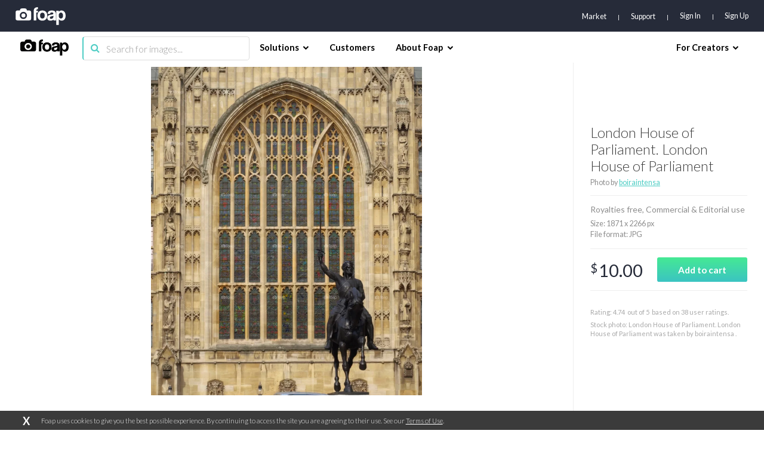

--- FILE ---
content_type: text/html; charset=utf-8
request_url: https://www.google.com/recaptcha/api2/aframe
body_size: 268
content:
<!DOCTYPE HTML><html><head><meta http-equiv="content-type" content="text/html; charset=UTF-8"></head><body><script nonce="UDeFlwuI0xZPUQPCkMhcHg">/** Anti-fraud and anti-abuse applications only. See google.com/recaptcha */ try{var clients={'sodar':'https://pagead2.googlesyndication.com/pagead/sodar?'};window.addEventListener("message",function(a){try{if(a.source===window.parent){var b=JSON.parse(a.data);var c=clients[b['id']];if(c){var d=document.createElement('img');d.src=c+b['params']+'&rc='+(localStorage.getItem("rc::a")?sessionStorage.getItem("rc::b"):"");window.document.body.appendChild(d);sessionStorage.setItem("rc::e",parseInt(sessionStorage.getItem("rc::e")||0)+1);localStorage.setItem("rc::h",'1769990423829');}}}catch(b){}});window.parent.postMessage("_grecaptcha_ready", "*");}catch(b){}</script></body></html>